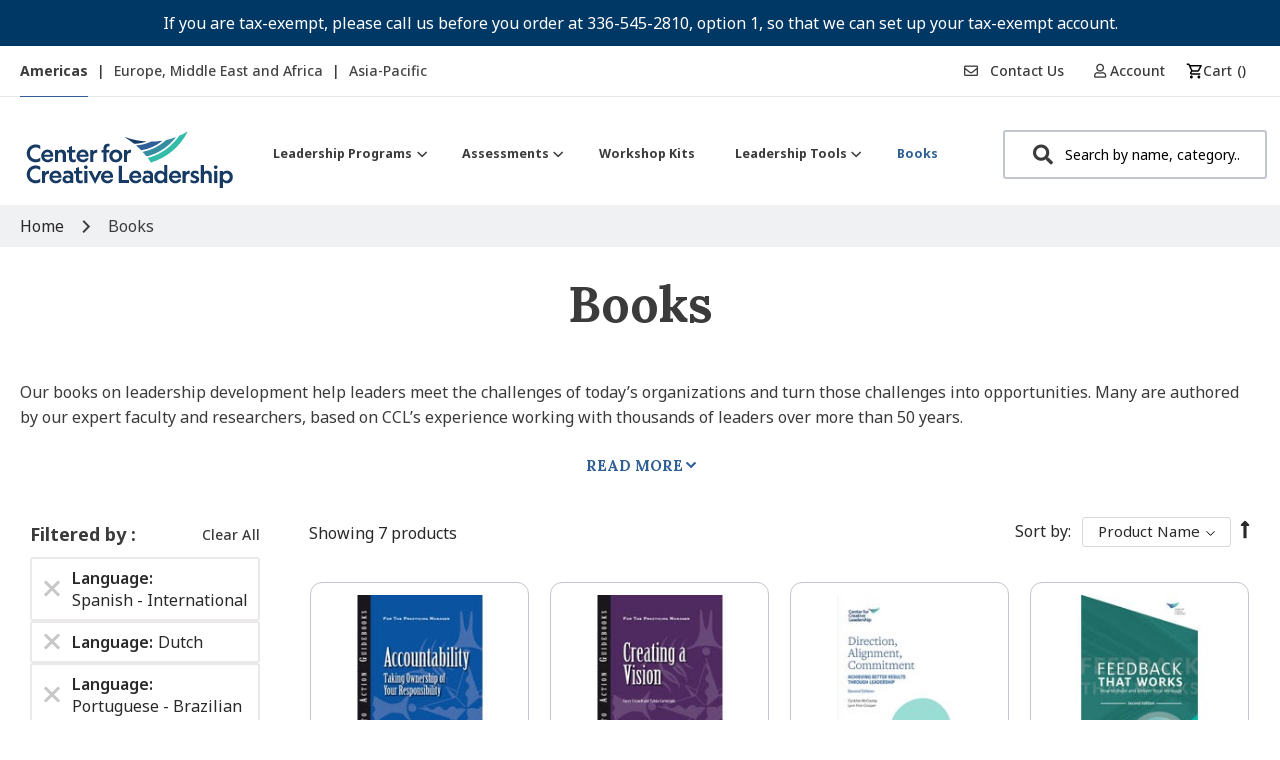

--- FILE ---
content_type: text/css
request_url: https://tags.srv.stackadapt.com/sa.css
body_size: -11
content:
:root {
    --sa-uid: '0-b76b67ce-0681-5cb3-5192-0bd15ef6a940';
}